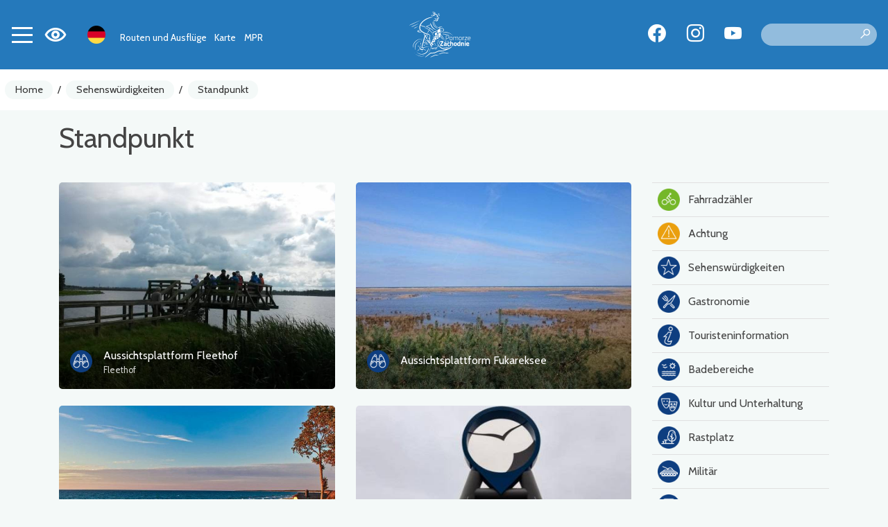

--- FILE ---
content_type: text/html; charset=UTF-8
request_url: https://rowery.wzp.pl/de/kategoria/6,punkt-widokowy?page=2
body_size: 5901
content:


<!DOCTYPE html>
<html lang="de">
<head>
    <base href="/" />
    <meta charset="utf-8">
    <meta name="viewport" content="width=device-width, initial-scale=1, shrink-to-fit=no">
    <meta name="description" content="Die offizielle Quelle für Informationen über das Westpommersche Radwegenetz. Streckenkarte der VeloBaltica, Western Lakes Trail, Blue Velo, Old Railway Trail, Around Szczecin Lagoon. Fahrradfreundliche Orte, Westpommerscher Veranstaltungskalender.">

    <meta name="author" content="">
    <link rel="icon" href="/images/favicon.ico">
    <link rel="preconnect" href="https://fonts.googleapis.com">
    <link rel="preconnect" href="https://fonts.gstatic.com" crossorigin>
    <link href="https://fonts.googleapis.com/css2?family=Spartan:wght@100;300;500&display=swap" rel="stylesheet">
            <meta property="og:title" content="Standpunkt - Pomorze Zachodnie" />            <meta property="og:description" content="Die offizielle Quelle für Informationen über das Westpommersche Radwegenetz. Streckenkarte der VeloBaltica, Western Lakes Trail, Blue Velo, Old Railway Trail, Around Szczecin Lagoon. Fahrradfreundliche Orte, Westpommerscher Veranstaltungskalender." />            <meta property="og:locale" content="de_DE" />            <meta property="og:image" content="https://rowery.wzp.pl/de/images/default-image.jpg" />        <link rel="stylesheet" type="text/css" href="/assets/5b507f77/listview/styles.css" />
<link rel="stylesheet" type="text/css" href="/assets/5ff3ffc4/lib/bootstrap4.css" />
<link rel="stylesheet" type="text/css" href="/assets/5ff3ffc4/lib/lightbox.css" />
<link rel="stylesheet" type="text/css" href="/assets/5ff3ffc4/lib/swiper5.css" />
<link rel="stylesheet" type="text/css" href="/css/icons.css?nocache=1769538544" />
<link rel="stylesheet" type="text/css" href="/css/main.min.css?nocache=1769538544" />
<link rel="stylesheet" type="text/css" href="/css/swiper.min.css" />
<title>Standpunkt - Pomorze Zachodnie</title>
            <!-- Global site tag (gtag.js) - Google Analytics -->
<script async src="https://www.googletagmanager.com/gtag/js?id=G-LSX7WYGHM9"></script>
<script>
    window.dataLayer = window.dataLayer || [];
    function gtag(){dataLayer.push(arguments);}
    gtag('js', new Date());

    gtag('config', 'G-LSX7WYGHM9');
</script>
<script>
    !function(f,b,e,v,n,t,s)
    {if(f.fbq)return;n=f.fbq=function(){n.callMethod?
        n.callMethod.apply(n,arguments):n.queue.push(arguments)};
        if(!f._fbq)f._fbq=n;n.push=n;n.loaded=!0;n.version='2.0';
        n.queue=[];t=b.createElement(e);t.async=!0;
        t.src=v;s=b.getElementsByTagName(e)[0];
        s.parentNode.insertBefore(t,s)}(window, document,'script',
        'https://connect.facebook.net/en_US/fbevents.js');
    fbq('init', '810263767101749');
    fbq('track', 'PageView');
</script>
<noscript><img height="1" width="1" style="display:none" src="https://www.facebook.com/tr?id=810263767101749&ev=PageView&noscript=1"/></noscript>
    </head>

<body class=" ">
<header>
    <nav class="navbar">
        <div class="navbar-shadow"></div>

        <div class="left">
        <button class="navbar-toggler collapsed" type="button" data-toggle="collapse" data-target="#navbarMain" aria-controls="navbarCollapse" aria-expanded="false" aria-label="Toggle navigation">
            <span></span>
            <span></span>
            <span></span>
            <span></span>
        </button>

        <div class="wcag-switch dropdown border-block">
            <span data-toggle="dropdown"><i class="icon-wcag"></i></span>
            <div class="dropdown-menu dropdown-menu-left shadow">
                <h6 class="dropdown-header">Schriftgröße</h6>
                <div class="px-4 font-sizes">
                    <button class="size-0">A</button>
                    <button class="size-1">A</button>
                    <button class="size-2">A</button>
                </div>
                <div class="dropdown-divider"></div>
                <h6 class="dropdown-header">Hoher Kontrast</h6>
                <div class="px-4 contrast-modes">
                    <button class="contrast-0">A</button>
                    <button class="contrast-1">A</button>
                    <button class="contrast-2">A</button>
                    <button class="contrast-3">A</button>
                </div>
            </div>
        </div>

        <div class="dropdown border-block lang-switch">
            <img data-toggle="dropdown" class="flag" src="/assets/9b3fba6f/img/flags/de.png" alt="" />            <div class="dropdown-menu dropdown-menu-left shadow">
                <a class="dropdown-item" href="/kategoria/6,punkt-widokowy?page=2"><img class="flag" src="/assets/9b3fba6f/img/flags/pl.png" alt="" /> Polski</a><a class="dropdown-item" href="/en/kategoria/6,punkt-widokowy?page=2"><img class="flag" src="/assets/9b3fba6f/img/flags/en.png" alt="" /> English</a><a class="dropdown-item" href="/uk/kategoria/6,punkt-widokowy?page=2"><img class="flag" src="/assets/9b3fba6f/img/flags/uk.png" alt="" /> Українська</a>            </div>
        </div>

        <div class="navbar-alt-menu">
            <ul class="navbar-nav" id="yw3">
<li class="nav-item"><a class="nav-link" href="/de/routen-und-ausfluge"> Routen und Ausflüge</a></li>
<li class="nav-item"><a class="nav-link" href="/de/27"> Karte</a></li>
<li class="nav-item"><a class="nav-link" href="/de/mpr"> MPR</a></li>
</ul>        </div>

        </div>

        <a class="navbar-brand" href="de"></a>
        <div class="right">
<div class="spacer"></div>

        <div class="social">
            <a target="_blank" class="social-button fb" href="https://www.facebook.com/PomZachodnieRowerem"><span class="icon-facebook"></span></a>
                <a target="_blank" class="social-button insta" href="https://www.instagram.com/pomorzezachodnie/?hl=en"><span class="icon-instagram"></span></a>
                <a target="_blank" class="social-button yt" href="https://www.youtube.com/c/PomZachodnie"><span class="icon-youtube"></span></a>
    </div>
        <div class="search">
            <form action="/de/site/search">
                <label for="site-search" style="display: none">Suche</label>
                <input type="text" name="q" value="" id="site-search">
                <button type="submit" class="search-icon" title="Suche"><i class="icon-search"></i></button>
            </form>
        </div>
        </div>

    </nav>

    <div class="mobile-menu-underlay"></div>




    <div class="mobile-search">
    <img class="d-none d-lg-block" src="/images/layout/logo.svg" alt="Logo" class="d-block mb-4" />

    <form action="/de/site/search">
        <label for="site-search" style="display: none">Suche</label>
        <input type="text" name="q" value="" placeholder="Suche..">
        <input type="submit" value="Suche">
        <input class="cancel" type="button" value="Absagen">
    </form>
</div>
</header>


<div class="navbar-main-menu collapse" id="navbarMain">
    <ul class="navbar-nav" data-planer-count="0" id="yw4">
<li class="nav-item"><a class="nav-link" href="/de/routen-und-ausfluge"><img src="/media/menu/1/xxs.svg" alt="Routen und Ausflüge" /> Routen und Ausflüge</a></li>
<li class="nav-item"><a class="nav-link" href="/de/27"><img src="/media/menu/27/xxs.svg" alt="Karte" /> Karte</a></li>
<li class="nav-item"><a class="nav-link" href="/de/mpr"><img src="/media/menu/3/xxs.svg" alt="MPR - Fahrradfreundlicher Ort" /> MPR - Fahrradfreundlicher Ort</a></li>
<li class="active nav-item"><a class="nav-link" href="/de/sehenswurdigkeiten"><img src="/media/menu/19/xxs.svg" alt="Sehenswürdigkeiten" /> Sehenswürdigkeiten</a></li>
<li class="nav-item"><a class="nav-link" href="/de/planen-sie-ihre-reise"><img src="/media/menu/10/xxs.svg" alt="Planen Sie Ihre Reise" /> Planen Sie Ihre Reise</a></li>
<li class="nav-item"><a class="nav-link" href="/de/rowerzysci-sie-licza"><img src="/media/menu/14/xxs.svg" alt="Fahrradzähler" /> Fahrradzähler</a></li>
<li class="nav-item"><a class="nav-link" href="/de/do-pobrania"><img src="/media/menu/15/xxs.png" alt="PDF" /> PDF</a></li>
<li class="nav-item"><a class="nav-link" href="/de/nachrichten"><img src="/media/menu/4/xxs.svg" alt="Nachrichten" /> Nachrichten</a></li>
<li class="nav-item"><a class="nav-link" href="/de/koncepcja-tras"><img src="/media/menu/26/xxs.svg" alt="Konzept der Routen" /> Konzept der Routen</a></li>
<li class="nav-item"><a class="nav-link" href="/de/kontakt"><img src="/media/menu/5/xxs.svg" alt="Kontakt" /> Kontakt</a></li>
</ul></div>

<div class="breadcrumbs-container">
    <nav aria-label="breadcrumb">
        <ol class="breadcrumb">
<li class="breadcrumb-item"><a href="de">Home</a></li><li class="breadcrumb-separator">/</li><li class="breadcrumb-item"><a href="/de/sehenswurdigkeiten">Sehenswürdigkeiten</a></li><li class="breadcrumb-separator">/</li><li class="breadcrumb-item"><a href="/de/kategoria/6,standpunkt">Standpunkt</a></li></ol>    </nav>
</div>


    <div class="container main collapsable">
        

	<div class="page-header">
					            <div class="title-row">
                <h1>
                                        Standpunkt                </h1>
                                    <button class="btn btn-secondary d-md-none" id="sidebar-toggler">
                        <i class="icon-filter"></i>
                        Filter                    </button>
                            </div>
        			</div>

        <div class="row">
            <div class="col-md-9">
                

<div id="yw0" class="list-view">
<div class="row">

<div class="col-12 col-sm-6">
    
    <div class="card scale-on-hover  item photo" >
                    <a class="photo" href="/de/4858-pomorze-zachodnie-aussichtsplattform-fleethof" style="background-image: url('/media/photos/12572/l.jpg')"></a>
                            <img class="icon" src="/media/category/6/icon-s.png" alt="Ikona" />                <div class="card-body with-icon">
                            <h3 class="card-title">
                    <a href="/de/4858-pomorze-zachodnie-aussichtsplattform-fleethof">Aussichtsplattform Fleethof</a>                                    </h3>
                                        <div class="card-subtitle">Fleethof</div>
                        
                    </div>
    </div>

    </div>




<div class="col-12 col-sm-6">
    
    <div class="card scale-on-hover  item photo" >
                    <a class="photo" href="/de/4859-pomorze-zachodnie-aussichtsplattform-fukareksee" style="background-image: url('/media/photos/12573/l.jpg')"></a>
                            <img class="icon" src="/media/category/6/icon-s.png" alt="Ikona" />                <div class="card-body with-icon">
                            <h3 class="card-title">
                    <a href="/de/4859-pomorze-zachodnie-aussichtsplattform-fukareksee">Aussichtsplattform Fukareksee</a>                                    </h3>
                                    
                    </div>
    </div>

    </div>




<div class="col-12 col-sm-6">
    
    <div class="card scale-on-hover  item photo" >
                    <a class="photo" href="/de/4860-pomorze-zachodnie-aussichtsplattform-grenzweg" style="background-image: url('/media/photos/12576/l.jpg')"></a>
                            <img class="icon" src="/media/category/6/icon-s.png" alt="Ikona" />                <div class="card-body with-icon">
                            <h3 class="card-title">
                    <a href="/de/4860-pomorze-zachodnie-aussichtsplattform-grenzweg">Aussichtsplattform Grenzweg</a>                                    </h3>
                                        <div class="card-subtitle">Ostseebad Ahrenshoop</div>
                        
                    </div>
    </div>

    </div>




<div class="col-12 col-sm-6">
    
    <div class="card scale-on-hover  item photo" >
                    <a class="photo" href="/de/11663-pomorze-zachodnie-aussichtsplattform-in-dzwirzyno" style="background-image: url('/media/photos/26377/l.jpg')"></a>
                            <img class="icon" src="/media/category/6/icon-s.png" alt="Ikona" />                <div class="card-body with-icon">
                            <h3 class="card-title">
                    <a href="/de/11663-pomorze-zachodnie-aussichtsplattform-in-dzwirzyno">Aussichtsplattform in Dźwirzyno</a>                                    </h3>
                                    
                    </div>
    </div>

    </div>




<div class="col-12 col-sm-6">
    
    <div class="card scale-on-hover  item photo" >
                    <a class="photo" href="/de/11665-pomorze-zachodnie-aussichtsplattform-in-kolberg" style="background-image: url('/media/photos/26379/l.jpg')"></a>
                            <img class="icon" src="/media/category/6/icon-s.png" alt="Ikona" />                <div class="card-body with-icon">
                            <h3 class="card-title">
                    <a href="/de/11665-pomorze-zachodnie-aussichtsplattform-in-kolberg">Aussichtsplattform in Kolberg</a>                                    </h3>
                                    
                    </div>
    </div>

    </div>




<div class="col-12 col-sm-6">
    
    <div class="card scale-on-hover  item photo" >
                    <a class="photo" href="/de/11662-pomorze-zachodnie-aussichtsplattform-in-lukecin" style="background-image: url('/media/photos/26376/l.jpg')"></a>
                            <img class="icon" src="/media/category/6/icon-s.png" alt="Ikona" />                <div class="card-body with-icon">
                            <h3 class="card-title">
                    <a href="/de/11662-pomorze-zachodnie-aussichtsplattform-in-lukecin">Aussichtsplattform in Łukęcin</a>                                    </h3>
                                    
                    </div>
    </div>

    </div>




<div class="col-12 col-sm-6">
    
    <div class="card scale-on-hover  item photo" >
                    <a class="photo" href="/de/4861-pomorze-zachodnie-aussichtsplattform-libbertsee" style="background-image: url('/media/photos/12578/l.jpg')"></a>
                            <img class="icon" src="/media/category/6/icon-s.png" alt="Ikona" />                <div class="card-body with-icon">
                            <h3 class="card-title">
                    <a href="/de/4861-pomorze-zachodnie-aussichtsplattform-libbertsee">Aussichtsplattform Libbertsee</a>                                    </h3>
                                        <div class="card-subtitle">Prerow</div>
                        
                    </div>
    </div>

    </div>




<div class="col-12 col-sm-6">
    
    <div class="card scale-on-hover  item photo" >
                    <a class="photo" href="/de/4862-pomorze-zachodnie-aussichtsplattform-nsg-galenbecker-see" style="background-image: url('/media/photos/12581/l.jpg')"></a>
                            <img class="icon" src="/media/category/6/icon-s.png" alt="Ikona" />                <div class="card-body with-icon">
                            <h3 class="card-title">
                    <a href="/de/4862-pomorze-zachodnie-aussichtsplattform-nsg-galenbecker-see">Aussichtsplattform NSG Galenbecker See</a>                                    </h3>
                                        <div class="card-subtitle">Strasburg (Uckermark)</div>
                        
                    </div>
    </div>

    </div>




<div class="col-12 col-sm-6">
    
    <div class="card scale-on-hover  item photo" >
                    <a class="photo" href="/de/2458-pomorze-zachodnie-aussichtsplattform-rewal" style="background-image: url('/media/photos/23925/l.jpg')"></a>
                            <img class="icon" src="/media/category/6/icon-s.png" alt="Ikona" />                <div class="card-body with-icon">
                            <h3 class="card-title">
                    <a href="/de/2458-pomorze-zachodnie-aussichtsplattform-rewal">Aussichtsplattform Rewal</a>                                    </h3>
                                        <div class="card-subtitle">Rewal</div>
                        
                    </div>
    </div>

    </div>




<div class="col-12 col-sm-6">
    
    <div class="card scale-on-hover  item photo" >
                    <a class="photo" href="/de/4863-pomorze-zachodnie-aussichtsplattform-weg-zum-hohen-ufer-ahrenshoop" style="background-image: url('/media/photos/12582/l.jpg')"></a>
                            <img class="icon" src="/media/category/6/icon-s.png" alt="Ikona" />                <div class="card-body with-icon">
                            <h3 class="card-title">
                    <a href="/de/4863-pomorze-zachodnie-aussichtsplattform-weg-zum-hohen-ufer-ahrenshoop">Aussichtsplattform Weg zum Hohen Ufer Ahrenshoop</a>                                    </h3>
                                        <div class="card-subtitle">Ostseebad Ahrenshoop</div>
                        
                    </div>
    </div>

    </div>




<div class="col-12 col-sm-6">
    
    <div class="card scale-on-hover  item photo" >
                    <a class="photo" href="/de/4864-pomorze-zachodnie-aussichtspunkt-groer-rosin" style="background-image: url('/media/photos/12585/l.jpg')"></a>
                            <img class="icon" src="/media/category/6/icon-s.png" alt="Ikona" />                <div class="card-body with-icon">
                            <h3 class="card-title">
                    <a href="/de/4864-pomorze-zachodnie-aussichtspunkt-groer-rosin">Aussichtspunkt "Großer Rosin"</a>                                    </h3>
                                        <div class="card-subtitle">Dargun</div>
                        
                    </div>
    </div>

    </div>




<div class="col-12 col-sm-6">
    
    <div class="card scale-on-hover  item photo" >
                    <a class="photo" href="/de/8723-pomorze-zachodnie-aussichtspunkt-auf-dem-hgel-von-czarnow" style="background-image: url('/media/photos/19643/l.jpg')"></a>
                            <img class="icon" src="/media/category/6/icon-s.png" alt="Ikona" />                <div class="card-body with-icon">
                            <h3 class="card-title">
                    <a href="/de/8723-pomorze-zachodnie-aussichtspunkt-auf-dem-hgel-von-czarnow">Aussichtspunkt auf dem Hügel von Czarnów</a>                                    </h3>
                                    
                    </div>
    </div>

    </div>



</div> <div class="pager"><ul class="pagination" id="yw1"><li class="page-item first"><a aria-label="Przejdź do pierwszej strony: 1" class="page-link" href="/de/kategoria/6,punkt-widokowy"><i class="icon-chevron-left-double"></i></a></li>
<li class="page-item previous"><a aria-label="Przejdź do poprzedniej strony: 1" class="page-link" href="/de/kategoria/6,punkt-widokowy"><i class="icon-chevron-left"></i></a></li>
<li class="page-item"><a aria-label="Przejdź do strony: 1" class="page-link" href="/de/kategoria/6,punkt-widokowy">1</a></li>
<li class="page-item active"><a aria-label="Przejdź do strony: 2" class="page-link" href="/de/kategoria/6,punkt-widokowy?page=2">2</a></li>
<li class="page-item"><a aria-label="Przejdź do strony: 3" class="page-link" href="/de/kategoria/6,punkt-widokowy?page=3">3</a></li>
<li class="page-item"><a aria-label="Przejdź do strony: 4" class="page-link" href="/de/kategoria/6,punkt-widokowy?page=4">4</a></li>
<li class="page-item"><a aria-label="Przejdź do strony: 5" class="page-link" href="/de/kategoria/6,punkt-widokowy?page=5">5</a></li>
<li class="page-item"><a aria-label="Przejdź do strony: 6" class="page-link" href="/de/kategoria/6,punkt-widokowy?page=6">6</a></li>
<li class="page-item"><a aria-label="Przejdź do strony: 7" class="page-link" href="/de/kategoria/6,punkt-widokowy?page=7">7</a></li>
<li class="page-item"><a aria-label="Przejdź do strony: 8" class="page-link" href="/de/kategoria/6,punkt-widokowy?page=8">8</a></li>
<li class="page-item"><a aria-label="Przejdź do strony: 9" class="page-link" href="/de/kategoria/6,punkt-widokowy?page=9">9</a></li>
<li class="page-item next"><a aria-label="Przejdź do następnej strony: 3" class="page-link" href="/de/kategoria/6,punkt-widokowy?page=3"><i class="icon-chevron-right"></i></a></li>
<li class="page-item last"><a aria-label="Przejdź do ostatniej strony: 9" class="page-link" href="/de/kategoria/6,punkt-widokowy?page=9"><i class="icon-chevron-right-double"></i></a></li></ul></div><div class="keys" style="display:none" title="/de/kategoria/6,punkt-widokowy?page=2"><span>4858</span><span>4859</span><span>4860</span><span>11663</span><span>11665</span><span>11662</span><span>4861</span><span>4862</span><span>2458</span><span>4863</span><span>4864</span><span>8723</span></div>
</div>

            </div>
            <div class="col-md-3 sidebar">
                
<ul class="menu" id="yw2">
<li><a class="" href="/de/kategoria/62,fahrradzhler"><img src="/media/category/62/icon-xxs.png" alt="Fahrradzähler" /> Fahrradzähler</a></li>
<li><a class="" href="/de/kategoria/64,achtung"><img src="/media/category/64/icon-xxs.png" alt="Achtung" /> Achtung</a></li>
<li><a class="" href="/de/kategoria/5,sehenswrdigkeiten"><img src="/media/category/5/icon-xxs.png" alt="Sehenswürdigkeiten" /> Sehenswürdigkeiten</a></li>
<li><a class="" href="/de/kategoria/38,gastronomie"><img src="/media/category/38/icon-xxs.png" alt="Gastronomie" /> Gastronomie</a></li>
<li><a class="" href="/de/kategoria/7,touristeninformation"><img src="/media/category/7/icon-xxs.png" alt="Touristeninformation" /> Touristeninformation</a></li>
<li><a class="" href="/de/kategoria/46,badebereiche"><img src="/media/category/46/icon-xxs.png" alt="Badebereiche" /> Badebereiche</a></li>
<li><a class="" href="/de/kategoria/36,kultur-und-unterhaltung"><img src="/media/category/36/icon-xxs.png" alt="Kultur und Unterhaltung" /> Kultur und Unterhaltung</a></li>
<li><a class="" href="/de/kategoria/12,rastplatz"><img src="/media/category/12/icon-xxs.png" alt="Rastplatz" /> Rastplatz</a></li>
<li><a class="" href="/de/kategoria/51,militr"><img src="/media/category/51/icon-xxs.png" alt="Militär" /> Militär</a></li>
<li><a class="" href="/de/kategoria/45,museum"><img src="/media/category/45/icon-xxs.png" alt="Museum" /> Museum</a></li>
<li><a class="" href="/de/kategoria/37,unterkunft"><img src="/media/category/37/icon-xxs.png" alt="Unterkunft" /> Unterkunft</a></li>
<li><a class="" href="/de/kategoria/47,campingpltze"><img src="/media/category/47/icon-xxs.png" alt="Campingplätze" /> Campingplätze</a></li>
<li><a class="" href="/de/kategoria/49,denkmler-skulpturen-wandmalereien"><img src="/media/category/49/icon-xxs.png" alt="Denkmäler, Skulpturen, Wandmalereien" /> Denkmäler, Skulpturen, Wandmalereien</a></li>
<li><a class="" href="/de/kategoria/9,fhre"><img src="/media/category/9/icon-xxs.png" alt="Fähre" /> Fähre</a></li>
<li><a class="" href="/de/kategoria/11,natur"><img src="/media/category/11/icon-xxs.png" alt="Natur" /> Natur</a></li>
<li><a class="" href="/de/kategoria/10,bahnhof"><img src="/media/category/10/icon-xxs.png" alt="Bahnhof" /> Bahnhof</a></li>
<li class="active"><a class="" href="/de/kategoria/6,standpunkt"><img src="/media/category/6/icon-xxs.png" alt="Standpunkt" /> Standpunkt</a></li>
<li><a class="" href="/de/kategoria/8,shop-und-fahrradservice"><img src="/media/category/8/icon-xxs.png" alt="Shop und Fahrradservice" /> Shop und Fahrradservice</a></li>
<li><a class="" href="/de/kategoria/35,sport-und-erholung"><img src="/media/category/35/icon-xxs.png" alt="Sport und Erholung" /> Sport und Erholung</a></li>
<li><a class="" href="/de/kategoria/89,wasser"><img src="/media/category/89/icon-xxs.png" alt="Wasser" /> Wasser</a></li>
<li><a class="" href="/de/kategoria/13,monument"><img src="/media/category/13/icon-xxs.png" alt="Monument" /> Monument</a></li>
<li><a class="" href="/de/kategoria/58,historische-kirchen"><img src="/media/category/58/icon-xxs.png" alt="Historische Kirchen" /> Historische Kirchen</a></li>
<li><a class="" href="/de/kategoria/63,fotos"><img src="/media/category/63/icon-xxs.png" alt="Fotos" /> Fotos</a></li>
<li><a class="" href="/de/kategoria/39,sonstiges"><img src="/media/category/39/icon-xxs.png" alt="Sonstiges" /> Sonstiges</a></li>
</ul>                
<form class="search-item" method="get">
	
	<div class="form-group">
		<input class="form-control" placeholder="Name..." name="SearchItem[name]" id="SearchItem_name" type="text" />	</div>

	
    	
	<div class="form-group">
		<label>sortieren nach</label>
		<select class="custom-select" name="sort" id="sort">
<option value="" selected="selected">beliebig</option>
<option value="name.desc">Name ↓</option>
<option value="name">Name ↑</option>
</select>	</div>

	<div class="form-group">
		<button type="submit" class="btn btn-primary m-0">OK</button>
	</div>
</form>


                            </div>
        </div>
    </div>



<div class="widget-app widget widget-text">
    <div class="container">
        <div class="row">
            <div class="col-lg-4 col-sm-6 position-relative text-center">
                <img class="phone" src="/media/photos/10042/m.png" alt="Die App | Pomorze Zachodnie (Westpommern) ">
            </div>
            <div class="col-lg-6 col-sm-6 ">
                <h2 class="title d-flex align-items-center">
                    <img src="/images/static/app-icon.png" alt="App" class="icon">
                    <span class="text pl-3">Die App <b> Pomorze Zachodnie (Westpommern) </b></span>
                </h2>
                <div class="content"><p>Mit uns gehen Sie auf der Strecke nicht verloren! In unserer Anwendung finden Sie eine detaillierte Karte mit Routen und Ausfl&uuml;gen, interessanten Orten und Veranstaltungen, 360-Grad-Panoramen und vielem mehr!</p></div>
                <div class="stores">
                    <a href="https://apps.apple.com/de/app/pomorze-zachodnie/id1629384838">
                        <img src="/images/static/appstore.svg" alt="Appstore">
                    </a>
                    <a href="https://play.google.com/store/apps/details?id=pl.amistad.treespot.zalew_szczecinski&hl=de">
                        <img src="/images/static/google-play.svg" alt="Google Play">
                    </a>
                    <div>
                        <img src="/images/static/qr.png" alt="Kod QR" class="qr-code">
                    </div>
                </div>
            </div>
        </div>
    </div>
</div>


<div class="mobile-menu-container">
    <div class="mobile-menu">
        <a href="/de/27" class="mobile-button">
            <i class="icon icon-map"></i>
        </a>
        <div class="navbar-toggler-container">
            <button class="navbar-toggler collapsed" type="button" data-toggle="collapse" data-target="#navbarMain" aria-controls="navbarCollapse" aria-expanded="false" aria-label="Toggle navigation">
                <span></span>
                <span></span>
                <span></span>
                <span></span>
            </button>
        </div>
        <button class="mobile-button mobile-search-button">
            <i class="icon icon-search"></i>
        </button>
    </div>
</div>
<footer>
    <div class="content">
        <div class="container">
            <div class="row">
                <div class="col-md-3 d-none d-md-block">
                    <img class="img-responsive" src="/images/static/logo-pz.svg" alt="Pomorze Zachodnie">
                </div>
                <div class="col-md-3">
                    <div class="widget widget-text">
<div class="ts-card">
                    <div class="photo" >
                        <img src="/media/photos/10082/l.png" alt="" />        </div>
                <div class="body"><div class="wrapper"></div></div>
    </div>

</div>                </div>
                <div class="col-md-3">
                    <h2>Menü</h2>
                    <ul class="navbar-nav" id="yw5">
<li class="nav-item"><a class="nav-link" href="/de/routen-und-ausfluge"> Routen und Ausflüge</a></li>
<li class="nav-item"><a class="nav-link" href="/de/27"> Karte</a></li>
<li class="nav-item"><a class="nav-link" href="/de/mpr"> MPR</a></li>
</ul>                    <ul class="navbar-nav" id="yw6">
<li class="nav-item"><a class="nav-link" href="/de/accessibility"> Verfügbarkeit</a></li>
<li class="nav-item"><a class="nav-link" href="/de/aplikacja"> Mobile App</a></li>
<li class="nav-item"><a class="nav-link" href="/de/pobierz"> Laden Sie die App herunter</a></li>
</ul>                </div>
                <div class="col-md-3">
                    <div class="stores">
                        <a href="https://apps.apple.com/pl/app/pomorze-zachodnie/id1629384838">
                            <img src="/images/static/appstore.svg" alt="Appstore">
                        </a>
                        <a href="https://play.google.com/store/apps/details?id=pl.amistad.treespot.zalew_szczecinski&hl=de">
                            <img src="/images/static/google-play.svg" alt="Google Play">
                        </a>
                        <div class="my-2">
                            <img src="/images/static/qr.png" alt="Kod QR" class="qr-code">
                        </div>
                    </div>
                    <div class="social">
            <a target="_blank" class="social-button fb" href="https://www.facebook.com/PomZachodnieRowerem"><span class="icon-facebook"></span></a>
                <a target="_blank" class="social-button insta" href="https://www.instagram.com/pomorzezachodnie/?hl=en"><span class="icon-instagram"></span></a>
                <a target="_blank" class="social-button yt" href="https://www.youtube.com/c/PomZachodnie"><span class="icon-youtube"></span></a>
    </div>                </div>
            </div>
        </div>
    </div>

    <div class="partners">
        <div class="container">
            <div class="row">
                <div class="col-sm-3">
                    <b>Partnerzy</b>
                </div>
                <div class="col-sm-9">
                    <img src="/images/static/partners.png" alt="">
                </div>
            </div>
            <div class="text-center mt-5">
                <div class="widget widget-texts"><div id="swiper-partners" class="swiper swiper-container" data-autoplay="true" data-loop="true">
    <div class="swiper-wrapper">
                    <div class="swiper-slide partner-card">
                                    <img class="mb-4" src=/media/photos/17520/xl.png alt=>
                                            </div>
                    <div class="swiper-slide partner-card">
                                    <img class="mb-4" src=/media/photos/17519/xl.jpg alt=>
                                            </div>
                    <div class="swiper-slide partner-card">
                                    <img class="mb-4" src=/media/photos/17521/xl.png alt=>
                                            </div>
                    <div class="swiper-slide partner-card">
                                    <img class="mb-4" src=/media/photos/17604/xl.png alt=>
                                            </div>
                    <div class="swiper-slide partner-card">
                                    <img class="mb-4" src=/media/photos/17676/xl.jpg alt=>
                                            </div>
                    <div class="swiper-slide partner-card">
                                    <img class="mb-4" src=/media/photos/22858/xl.png alt=>
                                            </div>
            </div>
</div>
</div>            </div>
        </div>
    </div>

    <div class="creator">
        <p>Vorbereitung der Webseite und der mobilen Anwendung: </p>
        <a href="https://amistad.pl"><img src="/images/amistad-logo.svg" alt="Amistad" /></a>
    </div>

</footer>
<script async src="https://www.googletagmanager.com/gtag/js?id=G-ES08CQ1JDQ"></script>
<script>
    window.dataLayer = window.dataLayer || [];
    function gtag(){dataLayer.push(arguments);}
    gtag('js', new Date());
    gtag('config', 'G-ES08CQ1JDQ');
    gtag('config', 'AW-10850878160');
</script>
<script type="text/javascript" src="https://code.jquery.com/jquery-3.3.1.min.js"></script>
<script type="text/javascript" src="/assets/5b507f77/listview/jquery.yiilistview.js"></script>
<script type="text/javascript" src="/assets/5ff3ffc4/lib/popper.js"></script>
<script type="text/javascript" src="/assets/5ff3ffc4/lib/bootstrap4.js"></script>
<script type="text/javascript" src="/assets/5ff3ffc4/lib/lightbox.js"></script>
<script type="text/javascript" src="/assets/5ff3ffc4/lib/swiper5.js"></script>
<script type="text/javascript" src="js/app.min.js"></script>
<script type="text/javascript" src="/js/swiper.min.js"></script>
<script type="text/javascript">
/*<![CDATA[*/
jQuery(function($) {
jQuery('#yw0').yiiListView({'ajaxUpdate':[],'ajaxVar':'ajax','pagerClass':'pager','loadingClass':'list\x2Dview\x2Dloading','sorterClass':'sorter','enableHistory':false});
});
/*]]>*/
</script>
</body>
</html>


--- FILE ---
content_type: image/svg+xml
request_url: https://rowery.wzp.pl/media/menu/19/xxs.svg
body_size: 2686
content:
<svg width="46" height="46" viewBox="0 0 46 46" fill="none" xmlns="http://www.w3.org/2000/svg">
<path d="M22.9999 38.3333L22.3516 39.0947L22.9999 39.6467L23.6482 39.0947L22.9999 38.3333ZM35.4166 15.8406C35.4166 21.0172 32.2519 26.4105 28.924 30.6169C27.2784 32.697 25.6303 34.4406 24.3931 35.6642C23.7751 36.2755 23.2611 36.7555 22.9032 37.0813C22.7243 37.2442 22.5845 37.3685 22.4904 37.4512C22.4433 37.4926 22.4077 37.5236 22.3843 37.5438C22.3726 37.5539 22.3639 37.5614 22.3584 37.5661C22.3557 37.5684 22.3538 37.5701 22.3526 37.5711C22.352 37.5716 22.3517 37.5719 22.3515 37.572C22.3514 37.5721 22.3514 37.5721 22.3514 37.5721C22.3515 37.572 22.3516 37.5719 22.9999 38.3333C23.6482 39.0947 23.6485 39.0945 23.6488 39.0942C23.6489 39.0941 23.6493 39.0938 23.6496 39.0935C23.6502 39.093 23.6511 39.0922 23.6521 39.0913C23.6542 39.0895 23.6571 39.0871 23.6608 39.0839C23.6683 39.0775 23.6789 39.0684 23.6926 39.0565C23.7199 39.0329 23.7596 38.9984 23.8108 38.9534C23.9132 38.8633 24.0617 38.7313 24.2496 38.5602C24.6255 38.218 25.1597 37.719 25.7995 37.0862C27.0779 35.8219 28.784 34.0174 30.4925 31.8578C33.8729 27.585 37.4166 21.7319 37.4166 15.8406H35.4166ZM22.9999 38.3333C23.6482 37.5719 23.6484 37.572 23.6485 37.5721C23.6484 37.5721 23.6484 37.5721 23.6483 37.572C23.6482 37.5719 23.6478 37.5716 23.6472 37.5711C23.6461 37.5701 23.6441 37.5684 23.6414 37.5661C23.6359 37.5614 23.6273 37.5539 23.6156 37.5438C23.5922 37.5236 23.5565 37.4926 23.5095 37.4512C23.4153 37.3685 23.2756 37.2442 23.0967 37.0813C22.7388 36.7555 22.2248 36.2755 21.6068 35.6642C20.3695 34.4406 18.7215 32.697 17.0758 30.6169C13.7479 26.4105 10.5833 21.0172 10.5833 15.8406H8.58325C8.58325 21.7319 12.1269 27.585 15.5073 31.8578C17.2159 34.0174 18.922 35.8219 20.2004 37.0862C20.8402 37.719 21.3744 38.218 21.7502 38.5602C21.9382 38.7313 22.0866 38.8633 22.189 38.9534C22.2402 38.9984 22.2799 39.0329 22.3073 39.0565C22.321 39.0684 22.3316 39.0775 22.339 39.0839C22.3427 39.0871 22.3456 39.0895 22.3477 39.0913C22.3488 39.0922 22.3496 39.093 22.3503 39.0935C22.3506 39.0938 22.3509 39.0941 22.3511 39.0942C22.3514 39.0945 22.3516 39.0947 22.9999 38.3333ZM10.5833 15.8406C10.5833 8.6676 16.177 2.91663 22.9999 2.91663V0.916626C15.0032 0.916626 8.58325 7.63365 8.58325 15.8406H10.5833ZM22.9999 2.91663C29.8228 2.91663 35.4166 8.6676 35.4166 15.8406H37.4166C37.4166 7.63365 30.9967 0.916626 22.9999 0.916626V2.91663Z" fill="white"/>
<ellipse cx="23" cy="15.3334" rx="5.75" ry="5.75" stroke="white" stroke-width="2"/>
<path d="M29.7083 36.9302C32.266 37.3521 34.2651 38.0034 35.3953 38.783C36.5256 39.5626 36.7238 40.427 35.9594 41.2421C35.195 42.0572 33.5106 42.7774 31.1675 43.2911C28.8243 43.8048 25.9534 44.0833 22.9999 44.0833C20.0465 44.0833 17.1755 43.8048 14.8324 43.2911C12.4892 42.7774 10.8048 42.0572 10.0404 41.2421C9.276 40.427 9.4743 39.5626 10.6045 38.783C11.7348 38.0034 13.7338 37.3521 16.2916 36.9302" stroke="white" stroke-width="2"/>
</svg>
